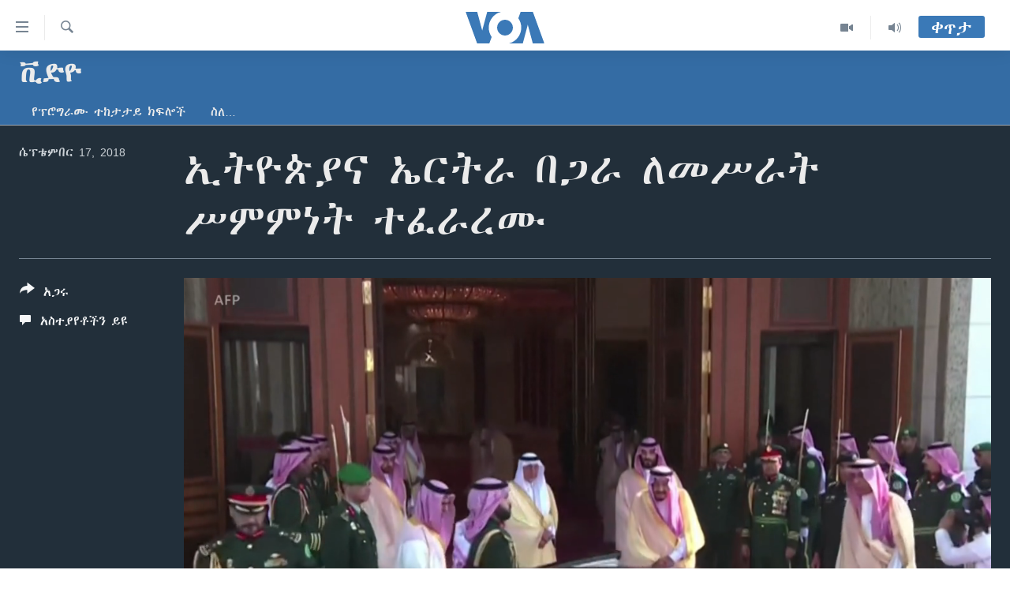

--- FILE ---
content_type: text/html; charset=utf-8
request_url: https://amharic.voanews.com/a/ethio-eritrea-aggrement-is-saudi-arbia-9-17-2018/4574836.html
body_size: 11573
content:

<!DOCTYPE html>
<html lang="am" dir="ltr" class="no-js">
<head>
<link href="/Content/responsive/VOA/am-ET/VOA-am-ET.css?&amp;av=0.0.0.0&amp;cb=306" rel="stylesheet"/>
<script src="https://tags.voanews.com/voa-pangea/prod/utag.sync.js"></script> <script type='text/javascript' src='https://www.youtube.com/iframe_api' async></script>
<script type="text/javascript">
//a general 'js' detection, must be on top level in <head>, due to CSS performance
document.documentElement.className = "js";
var cacheBuster = "306";
var appBaseUrl = "/";
var imgEnhancerBreakpoints = [0, 144, 256, 408, 650, 1023, 1597];
var isLoggingEnabled = false;
var isPreviewPage = false;
var isLivePreviewPage = false;
if (!isPreviewPage) {
window.RFE = window.RFE || {};
window.RFE.cacheEnabledByParam = window.location.href.indexOf('nocache=1') === -1;
const url = new URL(window.location.href);
const params = new URLSearchParams(url.search);
// Remove the 'nocache' parameter
params.delete('nocache');
// Update the URL without the 'nocache' parameter
url.search = params.toString();
window.history.replaceState(null, '', url.toString());
} else {
window.addEventListener('load', function() {
const links = window.document.links;
for (let i = 0; i < links.length; i++) {
links[i].href = '#';
links[i].target = '_self';
}
})
}
var pwaEnabled = false;
var swCacheDisabled;
</script>
<meta charset="utf-8" />
<title>ኢትዮጵያና ኤርትራ በጋራ ለመሥራት ሥምምነት ተፈራረሙ</title>
<meta name="description" content="የኢትዮጵያ ጠ/ሚ አብይ አሕመድና የኤርትራ ፕሬዚዳንት ኢሳያስ አፈወርቂ ሳዑዲ ዓረቢያ በመገኘት በንግድ፣ ኢንቨስትመንት በሌሎችም በጋራ ለመሥራት ሥምምነት ተፈራረሙ። በጅዳ ቢን አልሠላም ቤተ መንግሥት ለመሪዎች የአቀባበል ሥነ ሥርዓትና የምሳ ግብዣ ተደርጎላቸዋል፡፡" />
<meta name="keywords" content="ቪድዮ, " />
<meta name="viewport" content="width=device-width, initial-scale=1.0" />
<meta http-equiv="X-UA-Compatible" content="IE=edge" />
<meta name="robots" content="max-image-preview:large"><meta property="fb:pages" content="113333248697895" />
<meta name="msvalidate.01" content="3286EE554B6F672A6F2E608C02343C0E" />
<link href="https://amharic.voanews.com/a/ethio-eritrea-aggrement-is-saudi-arbia-9-17-2018/4574836.html" rel="canonical" />
<meta name="apple-mobile-web-app-title" content="VOA" />
<meta name="apple-mobile-web-app-status-bar-style" content="black" />
<meta name="apple-itunes-app" content="app-id=632618796, app-argument=//4574836.ltr" />
<meta content="ኢትዮጵያና ኤርትራ በጋራ ለመሥራት ሥምምነት ተፈራረሙ" property="og:title" />
<meta content="የኢትዮጵያ ጠ/ሚ አብይ አሕመድና የኤርትራ ፕሬዚዳንት ኢሳያስ አፈወርቂ ሳዑዲ ዓረቢያ በመገኘት በንግድ፣ ኢንቨስትመንት በሌሎችም በጋራ ለመሥራት ሥምምነት ተፈራረሙ። በጅዳ ቢን አልሠላም ቤተ መንግሥት ለመሪዎች የአቀባበል ሥነ ሥርዓትና የምሳ ግብዣ ተደርጎላቸዋል፡፡" property="og:description" />
<meta content="video.other" property="og:type" />
<meta content="https://amharic.voanews.com/a/ethio-eritrea-aggrement-is-saudi-arbia-9-17-2018/4574836.html" property="og:url" />
<meta content="ቪኦኤ" property="og:site_name" />
<meta content="https://www.facebook.com/voaamharic" property="article:publisher" />
<meta content="https://gdb.voanews.com/c745a2f0-5b97-4143-b418-e005df4605ca_tv_w1200_h630.jpg" property="og:image" />
<meta content="1200" property="og:image:width" />
<meta content="630" property="og:image:height" />
<meta content="585319328343340" property="fb:app_id" />
<meta content="player" name="twitter:card" />
<meta content="@VOAAmharic" name="twitter:site" />
<meta content="https://amharic.voanews.com/embed/player/article/4574836.html" name="twitter:player" />
<meta content="435" name="twitter:player:width" />
<meta content="314" name="twitter:player:height" />
<meta content="https://voa-video-ns.akamaized.net/pangeavideo/2018/09/c/c7/c745a2f0-5b97-4143-b418-e005df4605ca.mp4" name="twitter:player:stream" />
<meta content="video/mp4; codecs=&quot;h264&quot;" name="twitter:player:stream:content_type" />
<meta content="ኢትዮጵያና ኤርትራ በጋራ ለመሥራት ሥምምነት ተፈራረሙ" name="twitter:title" />
<meta content="የኢትዮጵያ ጠ/ሚ አብይ አሕመድና የኤርትራ ፕሬዚዳንት ኢሳያስ አፈወርቂ ሳዑዲ ዓረቢያ በመገኘት በንግድ፣ ኢንቨስትመንት በሌሎችም በጋራ ለመሥራት ሥምምነት ተፈራረሙ። በጅዳ ቢን አልሠላም ቤተ መንግሥት ለመሪዎች የአቀባበል ሥነ ሥርዓትና የምሳ ግብዣ ተደርጎላቸዋል፡፡" name="twitter:description" />
<link rel="amphtml" href="https://amharic.voanews.com/amp/ethio-eritrea-aggrement-is-saudi-arbia-9-17-2018/4574836.html" />
<script type="application/ld+json">{"duration":"PT2M40S","uploadDate":"2018-09-17 14:35:00Z","embedUrl":"https://amharic.voanews.com/embed/player/article/4574836.html","headline":"ኢትዮጵያና ኤርትራ በጋራ ለመሥራት ሥምምነት ተፈራረሙ","inLanguage":"am-ET","keywords":"ቪድዮ","author":{"@type":"Person","name":"VOA"},"datePublished":"2018-09-17 14:35:00Z","dateModified":"2018-09-17 14:35:00Z","publisher":{"logo":{"width":512,"height":220,"@type":"ImageObject","url":"https://amharic.voanews.com/Content/responsive/VOA/am-ET/img/logo.png"},"@type":"Organization","url":"https://amharic.voanews.com","sameAs":["https://facebook.com/voaamharic","https://www.youtube.com/voaamharic","https://www.instagram.com/voaamharic","https://twitter.com/voaamharic"],"name":"የአሜሪካ ድምፅ","alternateName":""},"thumbnailUrl":"https://gdb.voanews.com/c745a2f0-5b97-4143-b418-e005df4605ca_tv_w1080_h608.jpg","@context":"https://schema.org","@type":"VideoObject","mainEntityOfPage":"https://amharic.voanews.com/a/ethio-eritrea-aggrement-is-saudi-arbia-9-17-2018/4574836.html","url":"https://amharic.voanews.com/a/ethio-eritrea-aggrement-is-saudi-arbia-9-17-2018/4574836.html","description":"የኢትዮጵያ ጠ/ሚ አብይ አሕመድና የኤርትራ ፕሬዚዳንት ኢሳያስ አፈወርቂ ሳዑዲ ዓረቢያ በመገኘት በንግድ፣ ኢንቨስትመንት በሌሎችም በጋራ ለመሥራት ሥምምነት ተፈራረሙ። በጅዳ ቢን አልሠላም ቤተ መንግሥት ለመሪዎች የአቀባበል ሥነ ሥርዓትና የምሳ ግብዣ ተደርጎላቸዋል፡፡","image":{"width":1080,"height":608,"@type":"ImageObject","url":"https://gdb.voanews.com/c745a2f0-5b97-4143-b418-e005df4605ca_tv_w1080_h608.jpg"},"name":"ኢትዮጵያና ኤርትራ በጋራ ለመሥራት ሥምምነት ተፈራረሙ"}</script>
<script src="/Scripts/responsive/infographics.b?v=dVbZ-Cza7s4UoO3BqYSZdbxQZVF4BOLP5EfYDs4kqEo1&amp;av=0.0.0.0&amp;cb=306"></script>
<script src="/Scripts/responsive/loader.b?v=Q26XNwrL6vJYKjqFQRDnx01Lk2pi1mRsuLEaVKMsvpA1&amp;av=0.0.0.0&amp;cb=306"></script>
<link rel="icon" type="image/svg+xml" href="/Content/responsive/VOA/img/webApp/favicon.svg" />
<link rel="alternate icon" href="/Content/responsive/VOA/img/webApp/favicon.ico" />
<link rel="apple-touch-icon" sizes="152x152" href="/Content/responsive/VOA/img/webApp/ico-152x152.png" />
<link rel="apple-touch-icon" sizes="144x144" href="/Content/responsive/VOA/img/webApp/ico-144x144.png" />
<link rel="apple-touch-icon" sizes="114x114" href="/Content/responsive/VOA/img/webApp/ico-114x114.png" />
<link rel="apple-touch-icon" sizes="72x72" href="/Content/responsive/VOA/img/webApp/ico-72x72.png" />
<link rel="apple-touch-icon-precomposed" href="/Content/responsive/VOA/img/webApp/ico-57x57.png" />
<link rel="icon" sizes="192x192" href="/Content/responsive/VOA/img/webApp/ico-192x192.png" />
<link rel="icon" sizes="128x128" href="/Content/responsive/VOA/img/webApp/ico-128x128.png" />
<meta name="msapplication-TileColor" content="#ffffff" />
<meta name="msapplication-TileImage" content="/Content/responsive/VOA/img/webApp/ico-144x144.png" />
<link rel="alternate" type="application/rss+xml" title="VOA - Top Stories [RSS]" href="/api/" />
<link rel="sitemap" type="application/rss+xml" href="/sitemap.xml" />
</head>
<body class=" nav-no-loaded cc_theme pg-media js-category-to-nav pg-prog nojs-images ">
<script type="text/javascript" >
var analyticsData = {url:"https://amharic.voanews.com/a/ethio-eritrea-aggrement-is-saudi-arbia-9-17-2018/4574836.html",property_id:"450",article_uid:"4574836",page_title:"ኢትዮጵያና ኤርትራ በጋራ ለመሥራት ሥምምነት ተፈራረሙ",page_type:"video",content_type:"video",subcontent_type:"video",last_modified:"2018-09-17 14:35:00Z",pub_datetime:"2018-09-17 14:35:00Z",pub_year:"2018",pub_month:"09",pub_day:"17",pub_hour:"14",pub_weekday:"Monday",section:"ቪድዮ",english_section:"video",byline:"",categories:"video",domain:"amharic.voanews.com",language:"Amharic",language_service:"VOA Horn of Africa",platform:"web",copied:"no",copied_article:"",copied_title:"",runs_js:"Yes",cms_release:"8.44.0.0.306",enviro_type:"prod",slug:"ethio-eritrea-aggrement-is-saudi-arbia-9-17-2018",entity:"VOA",short_language_service:"AM",platform_short:"W",page_name:"ኢትዮጵያና ኤርትራ በጋራ ለመሥራት ሥምምነት ተፈራረሙ"};
</script>
<noscript><iframe src="https://www.googletagmanager.com/ns.html?id=GTM-N8MP7P" height="0" width="0" style="display:none;visibility:hidden"></iframe></noscript><script type="text/javascript" data-cookiecategory="analytics">
var gtmEventObject = Object.assign({}, analyticsData, {event: 'page_meta_ready'});window.dataLayer = window.dataLayer || [];window.dataLayer.push(gtmEventObject);
if (top.location === self.location) { //if not inside of an IFrame
var renderGtm = "true";
if (renderGtm === "true") {
(function(w,d,s,l,i){w[l]=w[l]||[];w[l].push({'gtm.start':new Date().getTime(),event:'gtm.js'});var f=d.getElementsByTagName(s)[0],j=d.createElement(s),dl=l!='dataLayer'?'&l='+l:'';j.async=true;j.src='//www.googletagmanager.com/gtm.js?id='+i+dl;f.parentNode.insertBefore(j,f);})(window,document,'script','dataLayer','GTM-N8MP7P');
}
}
</script>
<!--Analytics tag js version start-->
<script type="text/javascript" data-cookiecategory="analytics">
var utag_data = Object.assign({}, analyticsData, {});
if(typeof(TealiumTagFrom)==='function' && typeof(TealiumTagSearchKeyword)==='function') {
var utag_from=TealiumTagFrom();var utag_searchKeyword=TealiumTagSearchKeyword();
if(utag_searchKeyword!=null && utag_searchKeyword!=='' && utag_data["search_keyword"]==null) utag_data["search_keyword"]=utag_searchKeyword;if(utag_from!=null && utag_from!=='') utag_data["from"]=TealiumTagFrom();}
if(window.top!== window.self&&utag_data.page_type==="snippet"){utag_data.page_type = 'iframe';}
try{if(window.top!==window.self&&window.self.location.hostname===window.top.location.hostname){utag_data.platform = 'self-embed';utag_data.platform_short = 'se';}}catch(e){if(window.top!==window.self&&window.self.location.search.includes("platformType=self-embed")){utag_data.platform = 'cross-promo';utag_data.platform_short = 'cp';}}
(function(a,b,c,d){ a="https://tags.voanews.com/voa-pangea/prod/utag.js"; b=document;c="script";d=b.createElement(c);d.src=a;d.type="text/java"+c;d.async=true; a=b.getElementsByTagName(c)[0];a.parentNode.insertBefore(d,a); })();
</script>
<!--Analytics tag js version end-->
<!-- Analytics tag management NoScript -->
<noscript>
<img style="position: absolute; border: none;" src="https://ssc.voanews.com/b/ss/bbgprod,bbgentityvoa/1/G.4--NS/611595308?pageName=voa%3aam%3aw%3avideo%3a%e1%8a%a2%e1%89%b5%e1%8b%ae%e1%8c%b5%e1%8b%ab%e1%8a%93%20%e1%8a%a4%e1%88%ad%e1%89%b5%e1%88%ab%20%e1%89%a0%e1%8c%8b%e1%88%ab%20%e1%88%88%e1%88%98%e1%88%a5%e1%88%ab%e1%89%b5%20%e1%88%a5%e1%88%9d%e1%88%9d%e1%8a%90%e1%89%b5%20%e1%89%b0%e1%8d%88%e1%88%ab%e1%88%a8%e1%88%99&amp;c6=%e1%8a%a2%e1%89%b5%e1%8b%ae%e1%8c%b5%e1%8b%ab%e1%8a%93%20%e1%8a%a4%e1%88%ad%e1%89%b5%e1%88%ab%20%e1%89%a0%e1%8c%8b%e1%88%ab%20%e1%88%88%e1%88%98%e1%88%a5%e1%88%ab%e1%89%b5%20%e1%88%a5%e1%88%9d%e1%88%9d%e1%8a%90%e1%89%b5%20%e1%89%b0%e1%8d%88%e1%88%ab%e1%88%a8%e1%88%99&amp;v36=8.44.0.0.306&amp;v6=D=c6&amp;g=https%3a%2f%2famharic.voanews.com%2fa%2fethio-eritrea-aggrement-is-saudi-arbia-9-17-2018%2f4574836.html&amp;c1=D=g&amp;v1=D=g&amp;events=event1&amp;c16=voa%20horn%20of%20africa&amp;v16=D=c16&amp;c5=video&amp;v5=D=c5&amp;ch=%e1%89%aa%e1%8b%b5%e1%8b%ae&amp;c15=amharic&amp;v15=D=c15&amp;c4=video&amp;v4=D=c4&amp;c14=4574836&amp;v14=D=c14&amp;v20=no&amp;c17=web&amp;v17=D=c17&amp;mcorgid=518abc7455e462b97f000101%40adobeorg&amp;server=amharic.voanews.com&amp;pageType=D=c4&amp;ns=bbg&amp;v29=D=server&amp;v25=voa&amp;v30=450&amp;v105=D=User-Agent " alt="analytics" width="1" height="1" /></noscript>
<!-- End of Analytics tag management NoScript -->
<!--*** Accessibility links - For ScreenReaders only ***-->
<section>
<div class="sr-only">
<h2>በቀላሉ የመሥሪያ ማገናኛዎች</h2>
<ul>
<li><a href="#content" data-disable-smooth-scroll="1"> ወደ ዋናው ይዘት እለፍ</a></li>
<li><a href="#navigation" data-disable-smooth-scroll="1">ወደ ዋናው ይዘት እለፍ</a></li>
<li><a href="#txtHeaderSearch" data-disable-smooth-scroll="1">ወደ ዋናው ይዘት እለፍ</a></li>
</ul>
</div>
</section>
<div dir="ltr">
<div id="page">
<aside>
<div class="ctc-message pos-fix">
<div class="ctc-message__inner">Link has been copied to clipboard</div>
</div>
</aside>
<div class="hdr-20 hdr-20--big">
<div class="hdr-20__inner">
<div class="hdr-20__max pos-rel">
<div class="hdr-20__side hdr-20__side--primary d-flex">
<label data-for="main-menu-ctrl" data-switcher-trigger="true" data-switch-target="main-menu-ctrl" class="burger hdr-trigger pos-rel trans-trigger" data-trans-evt="click" data-trans-id="menu">
<span class="ico ico-close hdr-trigger__ico hdr-trigger__ico--close burger__ico burger__ico--close"></span>
<span class="ico ico-menu hdr-trigger__ico hdr-trigger__ico--open burger__ico burger__ico--open"></span>
</label>
<div class="menu-pnl pos-fix trans-target" data-switch-target="main-menu-ctrl" data-trans-id="menu">
<div class="menu-pnl__inner">
<nav class="main-nav menu-pnl__item menu-pnl__item--first">
<ul class="main-nav__list accordeon" data-analytics-tales="false" data-promo-name="link" data-location-name="nav,secnav">
<li class="main-nav__item accordeon__item" data-switch-target="menu-item-1432">
<label class="main-nav__item-name main-nav__item-name--label accordeon__control-label" data-switcher-trigger="true" data-for="menu-item-1432">
ዜና
<span class="ico ico-chevron-down main-nav__chev"></span>
</label>
<div class="main-nav__sub-list">
<a class="main-nav__item-name main-nav__item-name--link main-nav__item-name--sub" href="/ethiopia-eritrea-news" title="ኢትዮጵያ" data-item-name="ethiopia-eritrea" >ኢትዮጵያ</a>
<a class="main-nav__item-name main-nav__item-name--link main-nav__item-name--sub" href="/africa-news" title="አፍሪካ" data-item-name="africa" >አፍሪካ</a>
<a class="main-nav__item-name main-nav__item-name--link main-nav__item-name--sub" href="/world-news" title="ዓለምአቀፍ" data-item-name="world" >ዓለምአቀፍ</a>
<a class="main-nav__item-name main-nav__item-name--link main-nav__item-name--sub" href="/us-news" title="አሜሪካ" data-item-name="us" >አሜሪካ</a>
<a class="main-nav__item-name main-nav__item-name--link main-nav__item-name--sub" href="/middle-east" title="መካከለኛው ምሥራቅ" data-item-name="middle-east" >መካከለኛው ምሥራቅ</a>
</div>
</li>
<li class="main-nav__item">
<a class="main-nav__item-name main-nav__item-name--link" href="/healthy-living-show" title="ኑሮ በጤንነት" data-item-name="healthy-living" >ኑሮ በጤንነት</a>
</li>
<li class="main-nav__item">
<a class="main-nav__item-name main-nav__item-name--link" href="/youth-show" title="ጋቢና ቪኦኤ" data-item-name="gabina-voa" >ጋቢና ቪኦኤ</a>
</li>
<li class="main-nav__item">
<a class="main-nav__item-name main-nav__item-name--link" href="/one-hour-radio-tv-show" title="ከምሽቱ ሦስት ሰዓት የአማርኛ ዜና" data-item-name="daily-radio-show" >ከምሽቱ ሦስት ሰዓት የአማርኛ ዜና</a>
</li>
<li class="main-nav__item">
<a class="main-nav__item-name main-nav__item-name--link" href="/video-reports" title="ቪዲዮ" data-item-name="videos" >ቪዲዮ</a>
</li>
<li class="main-nav__item">
<a class="main-nav__item-name main-nav__item-name--link" href="/photo-gallery" title="የፎቶ መድብሎች" data-item-name="photos" >የፎቶ መድብሎች</a>
</li>
<li class="main-nav__item">
<a class="main-nav__item-name main-nav__item-name--link" href="https://amharic.voanews.com/z/4520" title="ክምችት" >ክምችት</a>
</li>
</ul>
</nav>
<div class="menu-pnl__item">
<a href="https://learningenglish.voanews.com/" class="menu-pnl__item-link" alt="Learning English">Learning English</a>
</div>
<div class="menu-pnl__item menu-pnl__item--social">
<h5 class="menu-pnl__sub-head">ይከተሉን</h5>
<a href="https://facebook.com/voaamharic" title="Follow us on Facebook" data-analytics-text="follow_on_facebook" class="btn btn--rounded btn--social-inverted menu-pnl__btn js-social-btn btn-facebook" target="_blank" rel="noopener">
<span class="ico ico-facebook-alt ico--rounded"></span>
</a>
<a href="https://www.youtube.com/voaamharic" title="Follow us on Youtube" data-analytics-text="follow_on_youtube" class="btn btn--rounded btn--social-inverted menu-pnl__btn js-social-btn btn-youtube" target="_blank" rel="noopener">
<span class="ico ico-youtube ico--rounded"></span>
</a>
<a href="https://www.instagram.com/voaamharic" title="Follow us on Instagram" data-analytics-text="follow_on_instagram" class="btn btn--rounded btn--social-inverted menu-pnl__btn js-social-btn btn-instagram" target="_blank" rel="noopener">
<span class="ico ico-instagram ico--rounded"></span>
</a>
<a href="https://twitter.com/voaamharic" title="Follow us on Twitter" data-analytics-text="follow_on_twitter" class="btn btn--rounded btn--social-inverted menu-pnl__btn js-social-btn btn-twitter" target="_blank" rel="noopener">
<span class="ico ico-twitter ico--rounded"></span>
</a>
</div>
<div class="menu-pnl__item">
<a href="/navigation/allsites" class="menu-pnl__item-link">
<span class="ico ico-languages "></span>
ቋንቋዎች
</a>
</div>
</div>
</div>
<label data-for="top-search-ctrl" data-switcher-trigger="true" data-switch-target="top-search-ctrl" class="top-srch-trigger hdr-trigger">
<span class="ico ico-close hdr-trigger__ico hdr-trigger__ico--close top-srch-trigger__ico top-srch-trigger__ico--close"></span>
<span class="ico ico-search hdr-trigger__ico hdr-trigger__ico--open top-srch-trigger__ico top-srch-trigger__ico--open"></span>
</label>
<div class="srch-top srch-top--in-header" data-switch-target="top-search-ctrl">
<div class="container">
<form action="/s" class="srch-top__form srch-top__form--in-header" id="form-topSearchHeader" method="get" role="search"><label for="txtHeaderSearch" class="sr-only">ፈልግ</label>
<input type="text" id="txtHeaderSearch" name="k" placeholder="Search" accesskey="s" value="" class="srch-top__input analyticstag-event" onkeydown="if (event.keyCode === 13) { FireAnalyticsTagEventOnSearch('search', $dom.get('#txtHeaderSearch')[0].value) }" />
<button title="ፈልግ" type="submit" class="btn btn--top-srch analyticstag-event" onclick="FireAnalyticsTagEventOnSearch('search', $dom.get('#txtHeaderSearch')[0].value) ">
<span class="ico ico-search"></span>
</button></form>
</div>
</div>
<a href="/" class="main-logo-link">
<img src="/Content/responsive/VOA/am-ET/img/logo-compact.svg" class="main-logo main-logo--comp" alt="site logo">
<img src="/Content/responsive/VOA/am-ET/img/logo.svg" class="main-logo main-logo--big" alt="site logo">
</a>
</div>
<div class="hdr-20__side hdr-20__side--secondary d-flex">
<a href="/z/3303" title="Audio" class="hdr-20__secondary-item" data-item-name="audio">
<span class="ico ico-audio hdr-20__secondary-icon"></span>
</a>
<a href="/z/6808" title="Video" class="hdr-20__secondary-item" data-item-name="video">
<span class="ico ico-video hdr-20__secondary-icon"></span>
</a>
<a href="/s" title="ፈልግ" class="hdr-20__secondary-item hdr-20__secondary-item--search" data-item-name="search">
<span class="ico ico-search hdr-20__secondary-icon hdr-20__secondary-icon--search"></span>
</a>
<div class="hdr-20__secondary-item live-b-drop">
<div class="live-b-drop__off">
<a href="/live/" class="live-b-drop__link" title="ቀጥታ" data-item-name="live">
<span class="badge badge--live-btn badge--live-btn-off">
ቀጥታ
</span>
</a>
</div>
<div class="live-b-drop__on hidden">
<label data-for="live-ctrl" data-switcher-trigger="true" data-switch-target="live-ctrl" class="live-b-drop__label pos-rel">
<span class="badge badge--live badge--live-btn">
ቀጥታ
</span>
<span class="ico ico-close live-b-drop__label-ico live-b-drop__label-ico--close"></span>
</label>
<div class="live-b-drop__panel" id="targetLivePanelDiv" data-switch-target="live-ctrl"></div>
</div>
</div>
<div class="srch-bottom">
<form action="/s" class="srch-bottom__form d-flex" id="form-bottomSearch" method="get" role="search"><label for="txtSearch" class="sr-only">ፈልግ</label>
<input type="search" id="txtSearch" name="k" placeholder="Search" accesskey="s" value="" class="srch-bottom__input analyticstag-event" onkeydown="if (event.keyCode === 13) { FireAnalyticsTagEventOnSearch('search', $dom.get('#txtSearch')[0].value) }" />
<button title="ፈልግ" type="submit" class="btn btn--bottom-srch analyticstag-event" onclick="FireAnalyticsTagEventOnSearch('search', $dom.get('#txtSearch')[0].value) ">
<span class="ico ico-search"></span>
</button></form>
</div>
</div>
<img src="/Content/responsive/VOA/am-ET/img/logo-print.gif" class="logo-print" alt="site logo">
<img src="/Content/responsive/VOA/am-ET/img/logo-print_color.png" class="logo-print logo-print--color" alt="site logo">
</div>
</div>
</div>
<script>
if (document.body.className.indexOf('pg-home') > -1) {
var nav2In = document.querySelector('.hdr-20__inner');
var nav2Sec = document.querySelector('.hdr-20__side--secondary');
var secStyle = window.getComputedStyle(nav2Sec);
if (nav2In && window.pageYOffset < 150 && secStyle['position'] !== 'fixed') {
nav2In.classList.add('hdr-20__inner--big')
}
}
</script>
<div class="c-hlights c-hlights--breaking c-hlights--no-item" data-hlight-display="mobile,desktop">
<div class="c-hlights__wrap container p-0">
<div class="c-hlights__nav">
<a role="button" href="#" title="ወደቀደመው">
<span class="ico ico-chevron-backward m-0"></span>
<span class="sr-only">ወደቀደመው</span>
</a>
<a role="button" href="#" title="ወደሚቀጥለው">
<span class="ico ico-chevron-forward m-0"></span>
<span class="sr-only">ወደሚቀጥለው</span>
</a>
</div>
<span class="c-hlights__label">
<span class="">Breaking News</span>
<span class="switcher-trigger">
<label data-for="more-less-1" data-switcher-trigger="true" class="switcher-trigger__label switcher-trigger__label--more p-b-0" title="ተጨማሪ አሣየኝ">
<span class="ico ico-chevron-down"></span>
</label>
<label data-for="more-less-1" data-switcher-trigger="true" class="switcher-trigger__label switcher-trigger__label--less p-b-0" title="Show less">
<span class="ico ico-chevron-up"></span>
</label>
</span>
</span>
<ul class="c-hlights__items switcher-target" data-switch-target="more-less-1">
</ul>
</div>
</div> <div id="content">
<div class="prog-hdr">
<div class="container">
<a href="/z/3317" class="prog-hdr__link">
<h1 class="title pg-title title--program">ቪድዮ</h1>
</a>
</div>
<div class="nav-tabs nav-tabs--level-1 nav-tabs--prog-hdr nav-tabs--full">
<div class="container">
<div class="row">
<div class="nav-tabs__inner swipe-slide">
<ul class="nav-tabs__list swipe-slide__inner" role="tablist">
<li class="nav-tabs__item nav-tabs__item--prog-hdr nav-tabs__item--full">
<a href="/z/3317">የፕሮግራሙ ተከታታይ ክፍሎች</a> </li>
<li class="nav-tabs__item nav-tabs__item--prog-hdr nav-tabs__item--full">
<a href="/z/3317/about">ስለ…</a> </li>
</ul>
</div>
</div>
</div>
</div>
</div>
<div class="media-container">
<div class="container">
<div class="hdr-container">
<div class="row">
<div class="col-title col-xs-12 col-md-10 col-lg-10 pull-right"> <h1 class="">
ኢትዮጵያና ኤርትራ በጋራ ለመሥራት ሥምምነት ተፈራረሙ
</h1>
</div><div class="col-publishing-details col-xs-12 col-md-2 pull-left"> <div class="publishing-details ">
<div class="published">
<span class="date" >
<time pubdate="pubdate" datetime="2018-09-17T17:35:00+03:00">
ሴፕቴምበር 17, 2018
</time>
</span>
</div>
</div>
</div><div class="col-lg-12 separator"> <div class="separator">
<hr class="title-line" />
</div>
</div><div class="col-multimedia col-xs-12 col-md-10 pull-right"> <div class="media-pholder media-pholder--video ">
<div class="c-sticky-container" data-poster="https://gdb.voanews.com/c745a2f0-5b97-4143-b418-e005df4605ca_tv_w250_r1.jpg">
<div class="c-sticky-element" data-sp_api="pangea-video" data-persistent data-persistent-browse-out >
<div class="c-mmp c-mmp--enabled c-mmp--loading c-mmp--video c-mmp--detail c-mmp--has-poster c-sticky-element__swipe-el"
data-player_id="" data-title="ኢትዮጵያና ኤርትራ በጋራ ለመሥራት ሥምምነት ተፈራረሙ" data-hide-title="False"
data-breakpoint_s="320" data-breakpoint_m="640" data-breakpoint_l="992"
data-hlsjs-src="/Scripts/responsive/hls.b"
data-bypass-dash-for-vod="true"
data-bypass-dash-for-live-video="true"
data-bypass-dash-for-live-audio="true"
id="player4574836">
<div class="c-mmp__poster js-poster c-mmp__poster--video">
<img src="https://gdb.voanews.com/c745a2f0-5b97-4143-b418-e005df4605ca_tv_w250_r1.jpg" alt="ኢትዮጵያና ኤርትራ በጋራ ለመሥራት ሥምምነት ተፈራረሙ" title="ኢትዮጵያና ኤርትራ በጋራ ለመሥራት ሥምምነት ተፈራረሙ" class="c-mmp__poster-image-h" />
</div>
<a class="c-mmp__fallback-link" href="https://voa-video-ns.akamaized.net/pangeavideo/2018/09/c/c7/c745a2f0-5b97-4143-b418-e005df4605ca_hq.mp4">
<span class="c-mmp__fallback-link-icon">
<span class="ico ico-play"></span>
</span>
</a>
<div class="c-spinner">
<img src="/Content/responsive/img/player-spinner.png" alt="please wait" title="please wait" />
</div>
<span class="c-mmp__big_play_btn js-btn-play-big">
<span class="ico ico-play"></span>
</span>
<div class="c-mmp__player">
<video src="https://voa-video-ns.akamaized.net/pangeavideo/2018/09/c/c7/c745a2f0-5b97-4143-b418-e005df4605ca_hq.mp4" data-fallbacksrc="https://voa-video-ns.akamaized.net/pangeavideo/2018/09/c/c7/c745a2f0-5b97-4143-b418-e005df4605ca.mp4" data-fallbacktype="video/mp4" data-type="video/mp4" data-info="Auto" data-sources="[{&quot;AmpSrc&quot;:&quot;https://voa-video-ns.akamaized.net/pangeavideo/2018/09/c/c7/c745a2f0-5b97-4143-b418-e005df4605ca_mobile.mp4&quot;,&quot;Src&quot;:&quot;https://voa-video-ns.akamaized.net/pangeavideo/2018/09/c/c7/c745a2f0-5b97-4143-b418-e005df4605ca_mobile.mp4&quot;,&quot;Type&quot;:&quot;video/mp4&quot;,&quot;DataInfo&quot;:&quot;270p&quot;,&quot;Url&quot;:null,&quot;BlockAutoTo&quot;:null,&quot;BlockAutoFrom&quot;:null},{&quot;AmpSrc&quot;:&quot;https://voa-video-ns.akamaized.net/pangeavideo/2018/09/c/c7/c745a2f0-5b97-4143-b418-e005df4605ca.mp4&quot;,&quot;Src&quot;:&quot;https://voa-video-ns.akamaized.net/pangeavideo/2018/09/c/c7/c745a2f0-5b97-4143-b418-e005df4605ca.mp4&quot;,&quot;Type&quot;:&quot;video/mp4&quot;,&quot;DataInfo&quot;:&quot;360p&quot;,&quot;Url&quot;:null,&quot;BlockAutoTo&quot;:null,&quot;BlockAutoFrom&quot;:null},{&quot;AmpSrc&quot;:&quot;https://voa-video-ns.akamaized.net/pangeavideo/2018/09/c/c7/c745a2f0-5b97-4143-b418-e005df4605ca_hq.mp4&quot;,&quot;Src&quot;:&quot;https://voa-video-ns.akamaized.net/pangeavideo/2018/09/c/c7/c745a2f0-5b97-4143-b418-e005df4605ca_hq.mp4&quot;,&quot;Type&quot;:&quot;video/mp4&quot;,&quot;DataInfo&quot;:&quot;720p&quot;,&quot;Url&quot;:null,&quot;BlockAutoTo&quot;:null,&quot;BlockAutoFrom&quot;:null}]" data-pub_datetime="2018-09-17 14:35:00Z" data-lt-on-play="0" data-lt-url="" data-autoplay data-preload webkit-playsinline="webkit-playsinline" playsinline="playsinline" style="width:100%; height:100%" title="ኢትዮጵያና ኤርትራ በጋራ ለመሥራት ሥምምነት ተፈራረሙ" data-aspect-ratio="640/360" data-sdkadaptive="true" data-sdkamp="false" data-sdktitle="ኢትዮጵያና ኤርትራ በጋራ ለመሥራት ሥምምነት ተፈራረሙ" data-sdkvideo="html5" data-sdkid="4574836" data-sdktype="Video ondemand">
</video>
</div>
<div class="c-mmp__overlay c-mmp__overlay--title c-mmp__overlay--partial c-mmp__overlay--disabled c-mmp__overlay--slide-from-top js-c-mmp__title-overlay">
<span class="c-mmp__overlay-actions c-mmp__overlay-actions-top js-overlay-actions">
<span class="c-mmp__overlay-actions-link c-mmp__overlay-actions-link--embed js-btn-embed-overlay" title="Embed">
<span class="c-mmp__overlay-actions-link-ico ico ico-embed-code"></span>
<span class="c-mmp__overlay-actions-link-text">Embed</span>
</span>
<span class="c-mmp__overlay-actions-link c-mmp__overlay-actions-link--close-sticky c-sticky-element__close-el" title="close">
<span class="c-mmp__overlay-actions-link-ico ico ico-close"></span>
</span>
</span>
<div class="c-mmp__overlay-title js-overlay-title">
<h5 class="c-mmp__overlay-media-title">
<a class="js-media-title-link" href="/a/4574836.html" target="_blank" rel="noopener" title="ኢትዮጵያና ኤርትራ በጋራ ለመሥራት ሥምምነት ተፈራረሙ">ኢትዮጵያና ኤርትራ በጋራ ለመሥራት ሥምምነት ተፈራረሙ</a>
</h5>
</div>
</div>
<div class="c-mmp__overlay c-mmp__overlay--sharing c-mmp__overlay--disabled c-mmp__overlay--slide-from-bottom js-c-mmp__sharing-overlay">
<span class="c-mmp__overlay-actions">
<span class="c-mmp__overlay-actions-link c-mmp__overlay-actions-link--embed js-btn-embed-overlay" title="Embed">
<span class="c-mmp__overlay-actions-link-ico ico ico-embed-code"></span>
<span class="c-mmp__overlay-actions-link-text">Embed</span>
</span>
<span class="c-mmp__overlay-actions-link c-mmp__overlay-actions-link--close js-btn-close-overlay" title="close">
<span class="c-mmp__overlay-actions-link-ico ico ico-close"></span>
</span>
</span>
<div class="c-mmp__overlay-tabs">
<div class="c-mmp__overlay-tab c-mmp__overlay-tab--disabled c-mmp__overlay-tab--slide-backward js-tab-embed-overlay" data-trigger="js-btn-embed-overlay" data-embed-source="//amharic.voanews.com/embed/player/0/4574836.html?type=video" role="form">
<div class="c-mmp__overlay-body c-mmp__overlay-body--centered-vertical">
<div class="column">
<div class="c-mmp__status-msg ta-c js-message-embed-code-copied" role="tooltip">
The code has been copied to your clipboard.
</div>
<div class="c-mmp__form-group ta-c">
<input type="text" name="embed_code" class="c-mmp__input-text js-embed-code" dir="ltr" value="" readonly />
<span class="c-mmp__input-btn js-btn-copy-embed-code" title="Copy to clipboard"><span class="ico ico-content-copy"></span></span>
</div>
<hr class="c-mmp__separator-line" />
<div class="c-mmp__form-group ta-c">
<label class="c-mmp__form-inline-element">
<span class="c-mmp__form-inline-element-text" title="width">width</span>
<input type="text" title="width" value="640" data-default="640" dir="ltr" name="embed_width" class="ta-c c-mmp__input-text c-mmp__input-text--xs js-video-embed-width" aria-live="assertive" />
<span class="c-mmp__input-suffix">px</span>
</label>
<label class="c-mmp__form-inline-element">
<span class="c-mmp__form-inline-element-text" title="height">height</span>
<input type="text" title="height" value="360" data-default="360" dir="ltr" name="embed_height" class="ta-c c-mmp__input-text c-mmp__input-text--xs js-video-embed-height" aria-live="assertive" />
<span class="c-mmp__input-suffix">px</span>
</label>
</div>
</div>
</div>
</div>
<div class="c-mmp__overlay-tab c-mmp__overlay-tab--disabled c-mmp__overlay-tab--slide-forward js-tab-sharing-overlay" data-trigger="js-btn-sharing-overlay" role="form">
<div class="c-mmp__overlay-body c-mmp__overlay-body--centered-vertical">
<div class="column">
<div class="not-apply-to-sticky audio-fl-bwd">
<aside class="player-content-share share share--mmp" role="complementary"
data-share-url="https://amharic.voanews.com/a/4574836.html" data-share-title="ኢትዮጵያና ኤርትራ በጋራ ለመሥራት ሥምምነት ተፈራረሙ" data-share-text="">
<ul class="share__list">
<li class="share__item">
<a href="https://facebook.com/sharer.php?u=https%3a%2f%2famharic.voanews.com%2fa%2f4574836.html"
data-analytics-text="share_on_facebook"
title="Facebook" target="_blank"
class="btn bg-transparent js-social-btn">
<span class="ico ico-facebook fs_xl "></span>
</a>
</li>
<li class="share__item">
<a href="https://twitter.com/share?url=https%3a%2f%2famharic.voanews.com%2fa%2f4574836.html&amp;text=%e1%8a%a2%e1%89%b5%e1%8b%ae%e1%8c%b5%e1%8b%ab%e1%8a%93+%e1%8a%a4%e1%88%ad%e1%89%b5%e1%88%ab+%e1%89%a0%e1%8c%8b%e1%88%ab+%e1%88%88%e1%88%98%e1%88%a5%e1%88%ab%e1%89%b5+%e1%88%a5%e1%88%9d%e1%88%9d%e1%8a%90%e1%89%b5+%e1%89%b0%e1%8d%88%e1%88%ab%e1%88%a8%e1%88%99"
data-analytics-text="share_on_twitter"
title="Twitter" target="_blank"
class="btn bg-transparent js-social-btn">
<span class="ico ico-twitter fs_xl "></span>
</a>
</li>
<li class="share__item">
<a href="/a/4574836.html" title="Share this media" class="btn bg-transparent" target="_blank" rel="noopener">
<span class="ico ico-ellipsis fs_xl "></span>
</a>
</li>
</ul>
</aside>
</div>
<hr class="c-mmp__separator-line audio-fl-bwd xs-hidden s-hidden" />
<div class="c-mmp__status-msg ta-c js-message-share-url-copied" role="tooltip">
The URL has been copied to your clipboard
</div>
<div class="c-mmp__form-group ta-c audio-fl-bwd xs-hidden s-hidden">
<input type="text" name="share_url" class="c-mmp__input-text js-share-url" value="https://amharic.voanews.com/a/4574836.html" dir="ltr" readonly />
<span class="c-mmp__input-btn js-btn-copy-share-url" title="Copy to clipboard"><span class="ico ico-content-copy"></span></span>
</div>
</div>
</div>
</div>
</div>
</div>
<div class="c-mmp__overlay c-mmp__overlay--settings c-mmp__overlay--disabled c-mmp__overlay--slide-from-bottom js-c-mmp__settings-overlay">
<span class="c-mmp__overlay-actions">
<span class="c-mmp__overlay-actions-link c-mmp__overlay-actions-link--close js-btn-close-overlay" title="close">
<span class="c-mmp__overlay-actions-link-ico ico ico-close"></span>
</span>
</span>
<div class="c-mmp__overlay-body c-mmp__overlay-body--centered-vertical">
<div class="column column--scrolling js-sources"></div>
</div>
</div>
<div class="c-mmp__overlay c-mmp__overlay--disabled js-c-mmp__disabled-overlay">
<div class="c-mmp__overlay-body c-mmp__overlay-body--centered-vertical">
<div class="column">
<p class="ta-c"><span class="ico ico-clock"></span>No media source currently available</p>
</div>
</div>
</div>
<div class="c-mmp__cpanel-container js-cpanel-container">
<div class="c-mmp__cpanel c-mmp__cpanel--hidden">
<div class="c-mmp__cpanel-playback-controls">
<span class="c-mmp__cpanel-btn c-mmp__cpanel-btn--play js-btn-play" title="play">
<span class="ico ico-play m-0"></span>
</span>
<span class="c-mmp__cpanel-btn c-mmp__cpanel-btn--pause js-btn-pause" title="pause">
<span class="ico ico-pause m-0"></span>
</span>
</div>
<div class="c-mmp__cpanel-progress-controls">
<span class="c-mmp__cpanel-progress-controls-current-time js-current-time" dir="ltr">0:00</span>
<span class="c-mmp__cpanel-progress-controls-duration js-duration" dir="ltr">
0:02:40
</span>
<span class="c-mmp__indicator c-mmp__indicator--horizontal" dir="ltr">
<span class="c-mmp__indicator-lines js-progressbar">
<span class="c-mmp__indicator-line c-mmp__indicator-line--range js-playback-range" style="width:100%"></span>
<span class="c-mmp__indicator-line c-mmp__indicator-line--buffered js-playback-buffered" style="width:0%"></span>
<span class="c-mmp__indicator-line c-mmp__indicator-line--tracked js-playback-tracked" style="width:0%"></span>
<span class="c-mmp__indicator-line c-mmp__indicator-line--played js-playback-played" style="width:0%"></span>
<span class="c-mmp__indicator-line c-mmp__indicator-line--live js-playback-live"><span class="strip"></span></span>
<span class="c-mmp__indicator-btn ta-c js-progressbar-btn">
<button class="c-mmp__indicator-btn-pointer" type="button"></button>
</span>
<span class="c-mmp__badge c-mmp__badge--tracked-time c-mmp__badge--hidden js-progressbar-indicator-badge" dir="ltr" style="left:0%">
<span class="c-mmp__badge-text js-progressbar-indicator-badge-text">0:00</span>
</span>
</span>
</span>
</div>
<div class="c-mmp__cpanel-additional-controls">
<span class="c-mmp__cpanel-additional-controls-volume js-volume-controls">
<span class="c-mmp__cpanel-btn c-mmp__cpanel-btn--volume js-btn-volume" title="volume">
<span class="ico ico-volume-unmuted m-0"></span>
</span>
<span class="c-mmp__indicator c-mmp__indicator--vertical js-volume-panel" dir="ltr">
<span class="c-mmp__indicator-lines js-volumebar">
<span class="c-mmp__indicator-line c-mmp__indicator-line--range js-volume-range" style="height:100%"></span>
<span class="c-mmp__indicator-line c-mmp__indicator-line--volume js-volume-level" style="height:0%"></span>
<span class="c-mmp__indicator-slider">
<span class="c-mmp__indicator-btn ta-c c-mmp__indicator-btn--hidden js-volumebar-btn">
<button class="c-mmp__indicator-btn-pointer" type="button"></button>
</span>
</span>
</span>
</span>
</span>
<div class="c-mmp__cpanel-additional-controls-settings js-settings-controls">
<span class="c-mmp__cpanel-btn c-mmp__cpanel-btn--settings-overlay js-btn-settings-overlay" title="source switch">
<span class="ico ico-settings m-0"></span>
</span>
<span class="c-mmp__cpanel-btn c-mmp__cpanel-btn--settings-expand js-btn-settings-expand" title="source switch">
<span class="ico ico-settings m-0"></span>
</span>
<div class="c-mmp__expander c-mmp__expander--sources js-c-mmp__expander--sources">
<div class="c-mmp__expander-content js-sources"></div>
</div>
</div>
<a href="/embed/player/Article/4574836.html?type=video&amp;FullScreenMode=True" target="_blank" rel="noopener" class="c-mmp__cpanel-btn c-mmp__cpanel-btn--fullscreen js-btn-fullscreen" title="fullscreen">
<span class="ico ico-fullscreen m-0"></span>
</a>
</div>
</div>
</div>
</div>
</div>
</div>
<div class="media-download">
<div class="simple-menu">
<span class="handler">
<span class="ico ico-download"></span>
<span class="label">ቀጥተኛ መገናኛ</span>
<span class="ico ico-chevron-down"></span>
</span>
<div class="inner">
<ul class="subitems">
<li class="subitem">
<a href="https://voa-video-ns.akamaized.net/pangeavideo/2018/09/c/c7/c745a2f0-5b97-4143-b418-e005df4605ca_mobile.mp4?download=1" title="270p | 6.7MB" class="handler"
onclick="FireAnalyticsTagEventOnDownload(this, 'video', 4574836, 'ኢትዮጵያና ኤርትራ በጋራ ለመሥራት ሥምምነት ተፈራረሙ', null, '', '2018', '09', '17')">
270p | 6.7MB
</a>
</li>
<li class="subitem">
<a href="https://voa-video-ns.akamaized.net/pangeavideo/2018/09/c/c7/c745a2f0-5b97-4143-b418-e005df4605ca.mp4?download=1" title="360p | 11.1MB" class="handler"
onclick="FireAnalyticsTagEventOnDownload(this, 'video', 4574836, 'ኢትዮጵያና ኤርትራ በጋራ ለመሥራት ሥምምነት ተፈራረሙ', null, '', '2018', '09', '17')">
360p | 11.1MB
</a>
</li>
<li class="subitem">
<a href="https://voa-video-ns.akamaized.net/pangeavideo/2018/09/c/c7/c745a2f0-5b97-4143-b418-e005df4605ca_hq.mp4?download=1" title="720p | 25.2MB" class="handler"
onclick="FireAnalyticsTagEventOnDownload(this, 'video', 4574836, 'ኢትዮጵያና ኤርትራ በጋራ ለመሥራት ሥምምነት ተፈራረሙ', null, '', '2018', '09', '17')">
720p | 25.2MB
</a>
</li>
</ul>
</div>
</div>
</div>
<div class="intro m-t-md" >
<p >የኢትዮጵያ ጠ/ሚ አብይ አሕመድና የኤርትራ ፕሬዚዳንት ኢሳያስ አፈወርቂ ሳዑዲ ዓረቢያ በመገኘት በንግድ፣ ኢንቨስትመንት በሌሎችም በጋራ ለመሥራት ሥምምነት ተፈራረሙ። በጅዳ ቢን አልሠላም ቤተ መንግሥት ለመሪዎች የአቀባበል ሥነ ሥርዓትና የምሳ ግብዣ ተደርጎላቸዋል፡፡</p>
</div>
</div>
</div><div class="col-xs-12 col-md-2 col-lg-2 pull-left"> <div class="links">
<p class="buttons link-content-sharing p-0 ">
<button class="btn btn--link btn-content-sharing p-t-0 " id="btnContentSharing" value="text" role="Button" type="" title="ተጨማሪ የማጋሪያ አማራጮች እየቀየሩ ያገኛሉ">
<span class="ico ico-share ico--l"></span>
<span class="btn__text ">
አጋሩ
</span>
</button>
</p>
<aside class="content-sharing js-content-sharing " role="complementary"
data-share-url="https://amharic.voanews.com/a/ethio-eritrea-aggrement-is-saudi-arbia-9-17-2018/4574836.html" data-share-title="ኢትዮጵያና ኤርትራ በጋራ ለመሥራት ሥምምነት ተፈራረሙ" data-share-text="የኢትዮጵያ ጠ/ሚ አብይ አሕመድና የኤርትራ ፕሬዚዳንት ኢሳያስ አፈወርቂ ሳዑዲ ዓረቢያ በመገኘት በንግድ፣ ኢንቨስትመንት በሌሎችም በጋራ ለመሥራት ሥምምነት ተፈራረሙ። በጅዳ ቢን አልሠላም ቤተ መንግሥት ለመሪዎች የአቀባበል ሥነ ሥርዓትና የምሳ ግብዣ ተደርጎላቸዋል፡፡">
<div class="content-sharing__popover">
<h6 class="content-sharing__title">አጋሩ</h6>
<button href="#close" id="btnCloseSharing" class="btn btn--text-like content-sharing__close-btn">
<span class="ico ico-close ico--l"></span>
</button>
<ul class="content-sharing__list">
<li class="content-sharing__item">
<div class="ctc ">
<input type="text" class="ctc__input" readonly="readonly">
<a href="" js-href="https://amharic.voanews.com/a/ethio-eritrea-aggrement-is-saudi-arbia-9-17-2018/4574836.html" class="content-sharing__link ctc__button">
<span class="ico ico-copy-link ico--rounded ico--l"></span>
<span class="content-sharing__link-text">Copy link</span>
</a>
</div>
</li>
<li class="content-sharing__item">
<a href="https://facebook.com/sharer.php?u=https%3a%2f%2famharic.voanews.com%2fa%2fethio-eritrea-aggrement-is-saudi-arbia-9-17-2018%2f4574836.html"
data-analytics-text="share_on_facebook"
title="Facebook" target="_blank"
class="content-sharing__link js-social-btn">
<span class="ico ico-facebook ico--rounded ico--l"></span>
<span class="content-sharing__link-text">Facebook</span>
</a>
</li>
<li class="content-sharing__item">
<a href="https://twitter.com/share?url=https%3a%2f%2famharic.voanews.com%2fa%2fethio-eritrea-aggrement-is-saudi-arbia-9-17-2018%2f4574836.html&amp;text=%e1%8a%a2%e1%89%b5%e1%8b%ae%e1%8c%b5%e1%8b%ab%e1%8a%93+%e1%8a%a4%e1%88%ad%e1%89%b5%e1%88%ab+%e1%89%a0%e1%8c%8b%e1%88%ab+%e1%88%88%e1%88%98%e1%88%a5%e1%88%ab%e1%89%b5+%e1%88%a5%e1%88%9d%e1%88%9d%e1%8a%90%e1%89%b5+%e1%89%b0%e1%8d%88%e1%88%ab%e1%88%a8%e1%88%99"
data-analytics-text="share_on_twitter"
title="Twitter" target="_blank"
class="content-sharing__link js-social-btn">
<span class="ico ico-twitter ico--rounded ico--l"></span>
<span class="content-sharing__link-text">Twitter</span>
</a>
</li>
<li class="content-sharing__item visible-xs-inline-block visible-sm-inline-block">
<a href="whatsapp://send?text=https%3a%2f%2famharic.voanews.com%2fa%2fethio-eritrea-aggrement-is-saudi-arbia-9-17-2018%2f4574836.html"
data-analytics-text="share_on_whatsapp"
title="WhatsApp" target="_blank"
class="content-sharing__link js-social-btn">
<span class="ico ico-whatsapp ico--rounded ico--l"></span>
<span class="content-sharing__link-text">WhatsApp</span>
</a>
</li>
<li class="content-sharing__item">
<a href="mailto:?body=https%3a%2f%2famharic.voanews.com%2fa%2fethio-eritrea-aggrement-is-saudi-arbia-9-17-2018%2f4574836.html&amp;subject=ኢትዮጵያና ኤርትራ በጋራ ለመሥራት ሥምምነት ተፈራረሙ"
title="Email"
class="content-sharing__link ">
<span class="ico ico-email ico--rounded ico--l"></span>
<span class="content-sharing__link-text">Email</span>
</a>
</li>
</ul>
</div>
</aside>
<p class="buttons link-comments p-0">
<a href="#comments" class="btn btn--link p-t-0">
<span class="ico ico-comment"></span><span class="btn__text">
አስተያየቶችን ይዩ
</span>
</a>
</p>
</div>
</div>
</div>
</div>
</div>
</div>
<div class="container">
<div class="body-container">
<div class="row">
<div class="col-xs-12 col-sm-12 col-md-7 col-lg-7 col-md-offset-2 col-lg-offset-2 pull-left bottom-offset content-offset">
<div id="comments" class="comments-parent">
<div class="row">
<div class="col-xs-12">
<div class="comments comments--fb">
<h3 class="section-head">የፌስቡክ አስተያየት መስጫ</h3>
<div class="comments-form comments-facebook">
<div class="fb-comments" data-href="https://amharic.voanews.com/a/ethio-eritrea-aggrement-is-saudi-arbia-9-17-2018/4574836.html" data-numposts="2" data-mobile="true"></div>
</div>
</div>
</div>
</div>
</div>
</div>
<div class="col-xs-12 col-md-7 col-md-offset-2 pull-left"> <div class="content-offset">
<div class="media-block-wrap">
<h2 class="section-head">የፕሮግራሙ ተከታታይ ክፍሎች</h2>
<div class="row">
<ul>
<li class="col-xs-6 col-sm-4 col-md-4 col-lg-4">
<div class="media-block ">
<a href="/a/8011069.html" class="img-wrap img-wrap--t-spac img-wrap--size-4" title="በአፍሪካ የኅይል አቅርቦት ላይ ያተኮረውና በዋሽንግተን ዲሲ የተካሔደው ጉባኤ">
<div class="thumb thumb16_9">
<noscript class="nojs-img">
<img src="https://gdb.voanews.com/f6e4fa2b-1590-4be5-09b6-08dd5c8b1668_tv_w160_r1.jpg" alt="በአፍሪካ የኅይል አቅርቦት ላይ ያተኮረውና በዋሽንግተን ዲሲ የተካሔደው ጉባኤ" />
</noscript>
<img data-src="https://gdb.voanews.com/f6e4fa2b-1590-4be5-09b6-08dd5c8b1668_tv_w33_r1.jpg" src="" alt="በአፍሪካ የኅይል አቅርቦት ላይ ያተኮረውና በዋሽንግተን ዲሲ የተካሔደው ጉባኤ" class=""/>
</div>
<span class="ico ico-video ico--media-type"></span>
</a>
<div class="media-block__content">
<span class="date date--mb date--size-4" >ማርች 14, 2025</span>
<a href="/a/8011069.html">
<h4 class="media-block__title media-block__title--size-4" title="በአፍሪካ የኅይል አቅርቦት ላይ ያተኮረውና በዋሽንግተን ዲሲ የተካሔደው ጉባኤ">
በአፍሪካ የኅይል አቅርቦት ላይ ያተኮረውና በዋሽንግተን ዲሲ የተካሔደው ጉባኤ
</h4>
</a>
</div>
</div>
</li>
<li class="col-xs-6 col-sm-4 col-md-4 col-lg-4">
<div class="media-block ">
<a href="/a/kenya-moles-and-skin-tags/8010746.html" class="img-wrap img-wrap--t-spac img-wrap--size-4" title="የቆዳ ላይ ቀላል እብጠት መሰል ነገሮች እና የቆዳ ቀለምን የሚለውጡ ምልክቶች ለጤና ያሳስቡ ይኾን?">
<div class="thumb thumb16_9">
<noscript class="nojs-img">
<img src="https://gdb.voanews.com/6b63bcf5-b100-4ef6-0fa4-08dd5c8d307c_tv_w160_r1.jpg" alt="የቆዳ ላይ ቀላል እብጠት መሰል ነገሮች እና የቆዳ ቀለምን የሚለውጡ ምልክቶች ለጤና ያሳስቡ ይኾን?" />
</noscript>
<img data-src="https://gdb.voanews.com/6b63bcf5-b100-4ef6-0fa4-08dd5c8d307c_tv_w33_r1.jpg" src="" alt="የቆዳ ላይ ቀላል እብጠት መሰል ነገሮች እና የቆዳ ቀለምን የሚለውጡ ምልክቶች ለጤና ያሳስቡ ይኾን?" class=""/>
</div>
<span class="ico ico-video ico--media-type"></span>
</a>
<div class="media-block__content">
<span class="date date--mb date--size-4" >ማርች 14, 2025</span>
<a href="/a/kenya-moles-and-skin-tags/8010746.html">
<h4 class="media-block__title media-block__title--size-4" title="የቆዳ ላይ ቀላል እብጠት መሰል ነገሮች እና የቆዳ ቀለምን የሚለውጡ ምልክቶች ለጤና ያሳስቡ ይኾን?">
የቆዳ ላይ ቀላል እብጠት መሰል ነገሮች እና የቆዳ ቀለምን የሚለውጡ ምልክቶች ለጤና ያሳስቡ ይኾን?
</h4>
</a>
</div>
</div>
</li>
<li class="col-xs-6 col-sm-4 col-md-4 col-lg-4">
<div class="media-block ">
<a href="/a/women-day-voxpop/8010702.html" class="img-wrap img-wrap--t-spac img-wrap--size-4" title="የኢትዮጵያውያት ሴቶች ጥያቄ ምንድን ነው? - የአድማጭ ተመልካቾች አስተያየት&#160;">
<div class="thumb thumb16_9">
<noscript class="nojs-img">
<img src="https://gdb.voanews.com/196b6129-1211-4881-3514-08dd5c897904_tv_w160_r1.jpg" alt="የኢትዮጵያውያት ሴቶች ጥያቄ ምንድን ነው? - የአድማጭ ተመልካቾች አስተያየት&#160;" />
</noscript>
<img data-src="https://gdb.voanews.com/196b6129-1211-4881-3514-08dd5c897904_tv_w33_r1.jpg" src="" alt="የኢትዮጵያውያት ሴቶች ጥያቄ ምንድን ነው? - የአድማጭ ተመልካቾች አስተያየት&#160;" class=""/>
</div>
<span class="ico ico-video ico--media-type"></span>
</a>
<div class="media-block__content">
<span class="date date--mb date--size-4" >ማርች 14, 2025</span>
<a href="/a/women-day-voxpop/8010702.html">
<h4 class="media-block__title media-block__title--size-4" title="የኢትዮጵያውያት ሴቶች ጥያቄ ምንድን ነው? - የአድማጭ ተመልካቾች አስተያየት&#160;">
የኢትዮጵያውያት ሴቶች ጥያቄ ምንድን ነው? - የአድማጭ ተመልካቾች አስተያየት&#160;
</h4>
</a>
</div>
</div>
</li>
<li class="col-xs-6 col-sm-4 col-md-4 col-lg-4">
<div class="media-block ">
<a href="/a/getachew-s-presser-amanuels-reaction-/8009962.html" class="img-wrap img-wrap--t-spac img-wrap--size-4" title="&quot;በትግራይ መፈንቅለ መንግሥት እየተፈጸመ ነው&quot; ሲሉ የክልሉ ጊዜያዊ አስተዳደር ፕሬዝደንት ተናገሩ">
<div class="thumb thumb16_9">
<noscript class="nojs-img">
<img src="https://gdb.voanews.com/8fb9bb30-5fc4-411a-b954-4e6b202e1974_w160_r1.jpg" alt="አቶ ጌታቸው ረዳ በአፍሪካ ኅብረት ጉባኤ ወቅት" />
</noscript>
<img data-src="https://gdb.voanews.com/8fb9bb30-5fc4-411a-b954-4e6b202e1974_w33_r1.jpg" src="" alt="አቶ ጌታቸው ረዳ በአፍሪካ ኅብረት ጉባኤ ወቅት" class=""/>
</div>
<span class="ico ico-video ico--media-type"></span>
</a>
<div class="media-block__content">
<span class="date date--mb date--size-4" >ማርች 13, 2025</span>
<a href="/a/getachew-s-presser-amanuels-reaction-/8009962.html">
<h4 class="media-block__title media-block__title--size-4" title="&quot;በትግራይ መፈንቅለ መንግሥት እየተፈጸመ ነው&quot; ሲሉ የክልሉ ጊዜያዊ አስተዳደር ፕሬዝደንት ተናገሩ">
&quot;በትግራይ መፈንቅለ መንግሥት እየተፈጸመ ነው&quot; ሲሉ የክልሉ ጊዜያዊ አስተዳደር ፕሬዝደንት ተናገሩ
</h4>
</a>
</div>
</div>
</li>
<li class="col-xs-6 col-sm-4 col-md-4 col-lg-4">
<div class="media-block ">
<a href="/a/andualem-gosa-court-/8009951.html" class="img-wrap img-wrap--t-spac img-wrap--size-4" title="አርቲስት አንዱዓለም ጎሣ ተጨማሪ 13 ቀናትን በእስር እንዲቆይ ፍርድ ቤት ፈቀደ">
<div class="thumb thumb16_9">
<noscript class="nojs-img">
<img src="https://gdb.voanews.com/0c9fc9b2-79e6-4c5e-0eca-08dd5c8d307c_tv_w160_r1.jpg" alt="አርቲስት አንዱዓለም ጎሣ ተጨማሪ 13 ቀናትን በእስር እንዲቆይ ፍርድ ቤት ፈቀደ" />
</noscript>
<img data-src="https://gdb.voanews.com/0c9fc9b2-79e6-4c5e-0eca-08dd5c8d307c_tv_w33_r1.jpg" src="" alt="አርቲስት አንዱዓለም ጎሣ ተጨማሪ 13 ቀናትን በእስር እንዲቆይ ፍርድ ቤት ፈቀደ" class=""/>
</div>
<span class="ico ico-video ico--media-type"></span>
</a>
<div class="media-block__content">
<span class="date date--mb date--size-4" >ማርች 13, 2025</span>
<a href="/a/andualem-gosa-court-/8009951.html">
<h4 class="media-block__title media-block__title--size-4" title="አርቲስት አንዱዓለም ጎሣ ተጨማሪ 13 ቀናትን በእስር እንዲቆይ ፍርድ ቤት ፈቀደ">
አርቲስት አንዱዓለም ጎሣ ተጨማሪ 13 ቀናትን በእስር እንዲቆይ ፍርድ ቤት ፈቀደ
</h4>
</a>
</div>
</div>
</li>
<li class="col-xs-6 col-sm-4 col-md-4 col-lg-4">
<div class="media-block ">
<a href="/a/8009964.html" class="img-wrap img-wrap--t-spac img-wrap--size-4" title="ሩሲያ የተቆጣጠረቻቸውን የዩክሬን ግዛቶች እንደያዘች መቀጠል ትሻለች">
<div class="thumb thumb16_9">
<noscript class="nojs-img">
<img src="https://gdb.voanews.com/fce71d0f-fae4-482a-0ed0-08dd5c8d307c_tv_w160_r1.jpg" alt="ሩሲያ የተቆጣጠረቻቸውን የዩክሬን ግዛቶች እንደያዘች መቀጠል ትሻለች" />
</noscript>
<img data-src="https://gdb.voanews.com/fce71d0f-fae4-482a-0ed0-08dd5c8d307c_tv_w33_r1.jpg" src="" alt="ሩሲያ የተቆጣጠረቻቸውን የዩክሬን ግዛቶች እንደያዘች መቀጠል ትሻለች" class=""/>
</div>
<span class="ico ico-video ico--media-type"></span>
</a>
<div class="media-block__content">
<span class="date date--mb date--size-4" >ማርች 13, 2025</span>
<a href="/a/8009964.html">
<h4 class="media-block__title media-block__title--size-4" title="ሩሲያ የተቆጣጠረቻቸውን የዩክሬን ግዛቶች እንደያዘች መቀጠል ትሻለች">
ሩሲያ የተቆጣጠረቻቸውን የዩክሬን ግዛቶች እንደያዘች መቀጠል ትሻለች
</h4>
</a>
</div>
</div>
</li>
</ul>
</div>
<a class="link-more" href="/z/3317">ሁሉንም ክፍሎች ይመልከቱ</a> </div>
<div class="media-block-wrap">
<hr class="line-head" />
<a class="crosslink-important" href="/programs/tv">
<span class="ico ico-chevron-forward pull-right"></span>
<strong>
<span class="ico ico-play-rounded pull-left"></span>
የቴሌቪዥን ፕሮግራሞችን ይዩ
</strong>
</a> <a class="crosslink-important" href="/programs/radio">
<span class="ico ico-chevron-forward pull-right"></span>
<strong>
<span class="ico ico-audio-rounded pull-left"></span>
የራዲዮ ፕሮግራሞችን ይመልከቱ
</strong>
</a> </div>
</div>
</div>
</div>
</div>
</div>
</div>
<footer role="contentinfo">
<div id="foot" class="foot">
<div class="container">
<div class="foot-nav collapsed" id="foot-nav">
<div class="menu">
<ul class="items">
<li class="socials block-socials">
<span class="handler" id="socials-handler">
ይከተሉን
</span>
<div class="inner">
<ul class="subitems follow">
<li>
<a href="https://facebook.com/voaamharic" title="Follow us on Facebook" data-analytics-text="follow_on_facebook" class="btn btn--rounded js-social-btn btn-facebook" target="_blank" rel="noopener">
<span class="ico ico-facebook-alt ico--rounded"></span>
</a>
</li>
<li>
<a href="https://www.youtube.com/voaamharic" title="Follow us on Youtube" data-analytics-text="follow_on_youtube" class="btn btn--rounded js-social-btn btn-youtube" target="_blank" rel="noopener">
<span class="ico ico-youtube ico--rounded"></span>
</a>
</li>
<li>
<a href="https://www.instagram.com/voaamharic" title="Follow us on Instagram" data-analytics-text="follow_on_instagram" class="btn btn--rounded js-social-btn btn-instagram" target="_blank" rel="noopener">
<span class="ico ico-instagram ico--rounded"></span>
</a>
</li>
<li>
<a href="https://twitter.com/voaamharic" title="Follow us on Twitter" data-analytics-text="follow_on_twitter" class="btn btn--rounded js-social-btn btn-twitter" target="_blank" rel="noopener">
<span class="ico ico-twitter ico--rounded"></span>
</a>
</li>
<li>
<a href="/rssfeeds" title="RSS" data-analytics-text="follow_on_rss" class="btn btn--rounded js-social-btn btn-rss" >
<span class="ico ico-rss ico--rounded"></span>
</a>
</li>
<li>
<a href="/podcasts" title="Podcast" data-analytics-text="follow_on_podcast" class="btn btn--rounded js-social-btn btn-podcast" >
<span class="ico ico-podcast ico--rounded"></span>
</a>
</li>
<li>
<a href="/subscribe.html" title="Subscribe" data-analytics-text="follow_on_subscribe" class="btn btn--rounded js-social-btn btn-email" >
<span class="ico ico-email ico--rounded"></span>
</a>
</li>
</ul>
</div>
</li>
<li class="block-primary collapsed collapsible item">
<span class="handler">
ቪኦኤ አማርኛ
<span title="close tab" class="ico ico-chevron-up"></span>
<span title="open tab" class="ico ico-chevron-down"></span>
<span title="add" class="ico ico-plus"></span>
<span title="remove" class="ico ico-minus"></span>
</span>
<div class="inner">
<ul class="subitems">
<li class="subitem">
<a class="handler" href="/z/3661" title="ኢትዮጵያ" >ኢትዮጵያ</a>
</li>
<li class="subitem">
<a class="handler" href="/z/3169" title="አፍሪካ" >አፍሪካ</a>
</li>
<li class="subitem">
<a class="handler" href="/z/7511" title="አሜሪካ" >አሜሪካ</a>
</li>
<li class="subitem">
<a class="handler" href="/z/3737" title="ዓለምአቀፍ" >ዓለምአቀፍ</a>
</li>
</ul>
</div>
</li>
<li class="block-primary collapsed collapsible item">
<span class="handler">
ቪዲዮ
<span title="close tab" class="ico ico-chevron-up"></span>
<span title="open tab" class="ico ico-chevron-down"></span>
<span title="add" class="ico ico-plus"></span>
<span title="remove" class="ico ico-minus"></span>
</span>
<div class="inner">
<ul class="subitems">
<li class="subitem">
<a class="handler" href="/z/4523" title="የቪዲዮ ዘገባ" >የቪዲዮ ዘገባ</a>
</li>
</ul>
</div>
</li>
<li class="block-secondary collapsed collapsible item">
<span class="handler">
ድምጽ
<span title="close tab" class="ico ico-chevron-up"></span>
<span title="open tab" class="ico ico-chevron-down"></span>
<span title="add" class="ico ico-plus"></span>
<span title="remove" class="ico ico-minus"></span>
</span>
<div class="inner">
<ul class="subitems">
<li class="subitem">
<a class="handler" href="/gabina-youth-show" title="ጋቢና ቪኦኤ" >ጋቢና ቪኦኤ</a>
</li>
<li class="subitem">
<a class="handler" href="/one-hour-radio-show" title="ከምሽቱ ሦስት ሰዓት የአማርኛ ዜና" >ከምሽቱ ሦስት ሰዓት የአማርኛ ዜና</a>
</li>
</ul>
</div>
</li>
<li class="block-secondary collapsed collapsible item">
<span class="handler">
ቪኦኤ አፍሪካ
<span title="close tab" class="ico ico-chevron-up"></span>
<span title="open tab" class="ico ico-chevron-down"></span>
<span title="add" class="ico ico-plus"></span>
<span title="remove" class="ico ico-minus"></span>
</span>
<div class="inner">
<ul class="subitems">
<li class="subitem">
<a class="handler" href="http://m.voaafaanoromoo.com/" title="Afaan Oromoo" target="_blank" rel="noopener">Afaan Oromoo</a>
</li>
<li class="subitem">
<a class="handler" href="http://m.amharic.voanews.com/" title="Amharic" >Amharic</a>
</li>
<li class="subitem">
<a class="handler" href="http://www.voanews.com/section/africa/2204.html" title="English" >English</a>
</li>
<li class="subitem">
<a class="handler" href="http://m.voahausa.com/" title="Hausa" target="_blank" rel="noopener">Hausa</a>
</li>
<li class="subitem">
<a class="handler" href="http://m.voaafrique.com/" title="French" target="_blank" rel="noopener">French</a>
</li>
<li class="subitem">
<a class="handler" href="http://m.radiyoyacuvoa.com/" title="Kinyarwanda" target="_blank" rel="noopener">Kinyarwanda</a>
</li>
<li class="subitem">
<a class="handler" href="http://m.radiyoyacuvoa.com/" title="Kirundi" target="_blank" rel="noopener">Kirundi</a>
</li>
<li class="subitem">
<a class="handler" href="http://m.voandebele.com/" title="Ndebele" target="_blank" rel="noopener">Ndebele</a>
</li>
<li class="subitem">
<a class="handler" href="http://m.voaportugues.com/" title="Portuguese" target="_blank" rel="noopener">Portuguese</a>
</li>
<li class="subitem">
<a class="handler" href="http://m.voashona.com/" title="Shona" target="_blank" rel="noopener">Shona</a>
</li>
<li class="subitem">
<a class="handler" href="http://m.voasomali.com/" title="Somali" target="_blank" rel="noopener">Somali</a>
</li>
<li class="subitem">
<a class="handler" href="http://m.voaswahili.com/" title="Swahili" target="_blank" rel="noopener">Swahili</a>
</li>
<li class="subitem">
<a class="handler" href="http://m.tigrigna.voanews.com/" title="Tigrigna" target="_blank" rel="noopener">Tigrigna</a>
</li>
<li class="subitem">
<a class="handler" href="http://m.voazimbabwe.com/" title="Zimbabwe" target="_blank" rel="noopener">Zimbabwe</a>
</li>
</ul>
</div>
</li>
<li class="block-secondary collapsed collapsible item">
<span class="handler">
ስለ እኛ
<span title="close tab" class="ico ico-chevron-up"></span>
<span title="open tab" class="ico ico-chevron-down"></span>
<span title="add" class="ico ico-plus"></span>
<span title="remove" class="ico ico-minus"></span>
</span>
<div class="inner">
<ul class="subitems">
<li class="subitem">
<a class="handler" href="https://editorials.voa.gov/z/6219" title="ርዕሰ አንቀፅ" >ርዕሰ አንቀፅ</a>
</li>
<li class="subitem">
<a class="handler" href="/p/5776.html" title="ስለ እኛ" >ስለ እኛ</a>
</li>
<li class="subitem">
<a class="handler" href="https://www.voanews.com/p/5338.html" title="Terms of Use and Privacy Notice" target="_blank" rel="noopener">Terms of Use and Privacy Notice</a>
</li>
</ul>
</div>
</li>
</ul>
</div>
</div>
<div class="foot__item foot__item--copyrights">
<p class="copyright"></p>
</div>
</div>
</div>
</footer> </div>
</div>
<script defer src="/Scripts/responsive/serviceWorkerInstall.js?cb=306"></script>
<script type="text/javascript">
// opera mini - disable ico font
if (navigator.userAgent.match(/Opera Mini/i)) {
document.getElementsByTagName("body")[0].className += " can-not-ff";
}
// mobile browsers test
if (typeof RFE !== 'undefined' && RFE.isMobile) {
if (RFE.isMobile.any()) {
document.getElementsByTagName("body")[0].className += " is-mobile";
}
else {
document.getElementsByTagName("body")[0].className += " is-not-mobile";
}
}
</script>
<script src="/conf.js?x=306" type="text/javascript"></script>
<div class="responsive-indicator">
<div class="visible-xs-block">XS</div>
<div class="visible-sm-block">SM</div>
<div class="visible-md-block">MD</div>
<div class="visible-lg-block">LG</div>
</div>
<script type="text/javascript">
var bar_data = {
"apiId": "4574836",
"apiType": "1",
"isEmbedded": "0",
"culture": "am-ET",
"cookieName": "cmsLoggedIn",
"cookieDomain": "amharic.voanews.com"
};
</script>
<div id="scriptLoaderTarget" style="display:none;contain:strict;"></div>
</body>
</html>